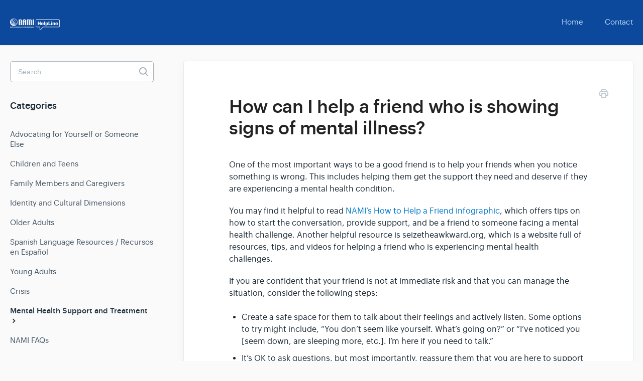

--- FILE ---
content_type: text/html; charset=utf-8
request_url: https://helplinefaqs.nami.org/article/20-how-can-i-help-a-friend-who-is-showing-signs-of-mental-illness
body_size: 5726
content:


<!DOCTYPE html>
<html>
    
<head>
    <meta charset="utf-8"/>
    <title>How can I help a friend who is showing signs of mental illness? - NAMI HelpLine</title>
    <meta name="viewport" content="width=device-width, maximum-scale=1"/>
    <meta name="apple-mobile-web-app-capable" content="yes"/>
    <meta name="format-detection" content="telephone=no">
    <meta name="description" content="One of the most important ways to be a good friend is to help your friends when you notice something is wrong. This includes helping them get the support they n"/>
    <meta name="author" content="National Alliance on Mental Illness (NAMI)"/>
    <link rel="canonical" href="https://helplinefaqs.nami.org/article/20-how-can-i-help-a-friend-who-is-showing-signs-of-mental-illness"/>
    
        
   
            <meta name="twitter:card" content="summary"/>
            <meta name="twitter:title" content="How can I help a friend who is showing signs of mental illness?" />
            <meta name="twitter:description" content="One of the most important ways to be a good friend is to help your friends when you notice something is wrong. This includes helping them get the support they n"/>


    

    
        <link rel="stylesheet" href="//d3eto7onm69fcz.cloudfront.net/assets/stylesheets/launch-1768537298134.css">
    
    <style>
        body { background: #ffffff; }
        .navbar .navbar-inner { background: #0d499c; }
        .navbar .nav li a, 
        .navbar .icon-private-w  { color: #c0c0c0; }
        .navbar .brand, 
        .navbar .nav li a:hover, 
        .navbar .nav li a:focus, 
        .navbar .nav .active a, 
        .navbar .nav .active a:hover, 
        .navbar .nav .active a:focus  { color: #ffffff; }
        .navbar a:hover .icon-private-w, 
        .navbar a:focus .icon-private-w, 
        .navbar .active a .icon-private-w, 
        .navbar .active a:hover .icon-private-w, 
        .navbar .active a:focus .icon-private-w { color: #ffffff; }
        #serp-dd .result a:hover,
        #serp-dd .result > li.active,
        #fullArticle strong a,
        #fullArticle a strong,
        .collection a,
        .contentWrapper a,
        .most-pop-articles .popArticles a,
        .most-pop-articles .popArticles a:hover span,
        .category-list .category .article-count,
        .category-list .category:hover .article-count { color: #4381b5; }
        #fullArticle, 
        #fullArticle p, 
        #fullArticle ul, 
        #fullArticle ol, 
        #fullArticle li, 
        #fullArticle div, 
        #fullArticle blockquote, 
        #fullArticle dd, 
        #fullArticle table { color:#585858; }
    </style>
    
        <link rel="stylesheet" href="//s3.amazonaws.com/helpscout.net/docs/assets/5f2ea607042863444aa00bd1/attachments/604ec5bd3f70ab34d9b9f04a/simple.css">
    
    <link rel="apple-touch-icon-precomposed" href="//d33v4339jhl8k0.cloudfront.net/docs/assets/5f2ea607042863444aa00bd1/images/65cd288a2cb21c6ca90d988a/NAMI-HelpLine-Logo.png">
    <link rel="shortcut icon" type="image/png" href="//d33v4339jhl8k0.cloudfront.net/docs/assets/5f2ea607042863444aa00bd1/images/66327bcbe7511e33f36eaacc/file-cc767MXVRF.png">
    <!--[if lt IE 9]>
    
        <script src="//d3eto7onm69fcz.cloudfront.net/assets/javascripts/html5shiv.min.js"></script>
    
    <![endif]-->
    
        <script type="application/ld+json">
        {"@context":"https://schema.org","@type":"WebSite","url":"https://helplinefaqs.nami.org","potentialAction":{"@type":"SearchAction","target":"https://helplinefaqs.nami.org/search?query={query}","query-input":"required name=query"}}
        </script>
    
        <script type="application/ld+json">
        {"@context":"https://schema.org","@type":"BreadcrumbList","itemListElement":[{"@type":"ListItem","position":1,"name":"NAMI HelpLine","item":"https://helplinefaqs.nami.org"},{"@type":"ListItem","position":2,"name":"NAMI HelpLine","item":"https://helplinefaqs.nami.org/collection/1-nami-helpline"},{"@type":"ListItem","position":3,"name":"How can I help a friend who is showing signs of mental illness?","item":"https://helplinefaqs.nami.org/article/20-how-can-i-help-a-friend-who-is-showing-signs-of-mental-illness"}]}
        </script>
    
    
        <style>

.navbar .navbar-inner {
    background: #0c499c;
}

#searchBar button {
background-color: #0c499c
}

</style>

<!-- Google tag (gtag.js) -->
<script async src="https://www.googletagmanager.com/gtag/js?id=G-CKLDGQEDZD"></script>
<script>
  window.dataLayer = window.dataLayer || [];
  function gtag(){dataLayer.push(arguments);}
  gtag('js', new Date());

  gtag('config', 'G-CKLDGQEDZD');
</script>
    
</head>
    
    <body>
        
<header id="mainNav" class="navbar">
    <div class="navbar-inner">
        <div class="container-fluid">
            <a class="brand" href="https://nami-helpline.helpscoutdocs.com/">
            
                
                    <img src="//d33v4339jhl8k0.cloudfront.net/docs/assets/5f2ea607042863444aa00bd1/images/66327c28e66450147a8e6133/NAMI_White@2x.png" alt="NAMI HelpLine" width="300" height="69">
                

            
            </a>
            
                <button type="button" class="btn btn-navbar" data-toggle="collapse" data-target=".nav-collapse">
                    <span class="sr-only">Toggle Navigation</span>
                    <span class="icon-bar"></span>
                    <span class="icon-bar"></span>
                    <span class="icon-bar"></span>
                </button>
            
            <div class="nav-collapse collapse">
                <nav role="navigation"><!-- added for accessibility -->
                <ul class="nav">
                    
                        <li id="home"><a href="/">Home <b class="caret"></b></a></li>
                    
                    
                    
                        <li id="contact"><a href="#" class="contactUs" onclick="window.Beacon('open')">Contact</a></li>
                        <li id="contactMobile"><a href="#" class="contactUs" onclick="window.Beacon('open')">Contact</a></li>
                    
                </ul>
                </nav>
            </div><!--/.nav-collapse -->
        </div><!--/container-->
    </div><!--/navbar-inner-->
</header>
        <section id="contentArea" class="container-fluid">
            <div class="row-fluid">
                <section id="main-content" class="span9">
                    <div class="contentWrapper withRelated">
                        
    
    <article id="fullArticle">
        <h1 class="title">How can I help a friend who is showing signs of mental illness?</h1>
    
        <a href="javascript:window.print()" class="printArticle" title="Print this article" aria-label="Print this Article"><i class="icon-print"></i></a>
        <p style="text-align: left;">One of the most important ways to be a good friend is to help your friends when you notice something is wrong. This includes helping them get the support they need and deserve if they are experiencing a mental health condition.&nbsp;</p>
<p style="text-align: left;">You may find it helpful to read <a href="https://www.nami.org/NAMI/media/NAMI-Media/Infographics/NAMI-Want-to-know-how-to-help-a-friend.pdf" target="_blank" rel="noreferrer noopener">NAMI’s How to Help a Friend infographic</a>, which offers tips on how to start the conversation, provide support, and be a friend to someone facing a mental health challenge. Another helpful resource is seizetheawkward.org, which is a website full of resources, tips, and videos for helping a friend who is experiencing mental health challenges.&nbsp;&nbsp;</p>
<p style="text-align: left;">If you are confident that your friend is not at immediate risk and that you can manage the situation, consider the following steps:   &nbsp;</p>
<ul>
 <li>Create a safe space for them to talk about their feelings and actively listen. Some options to try might include, “You don’t seem like yourself. What’s going on?” or “I’ve noticed you [seem down, are sleeping more, etc.]. I’m here if you need to talk.” &nbsp;</li>
 <li>It’s OK to ask questions, but most importantly, reassure them that you are here to support and help. Some options to try might include, “I am here with you” or “You’re not alone”.&nbsp;</li>
 <li>Encourage them to talk to a mental health professional. NAMI HelpLine can assist with resources for finding care. &nbsp;</li>
 <li>Help them make a list of questions or concerns to share with a mental health professional.  &nbsp;</li>
 <li>Offer to go with them to a first appointment; even just being there in the waiting room can help someone feel reassured.  &nbsp;</li>
</ul>
<p style="text-align: left;">Sometimes, when a friend opens up about their mental health, they may ask you to keep what they’ve shared a secret. If you think that your friend is in danger of seriously hurting themselves or someone else, it’s important <b>not</b> to keep that information a secret. Talking to a trusted adult or mental health professional who can get your friend help is critical to keeping them safe, even if it makes them upset. Information about what it looks like to have a mental health crisis and a link to resources for responding in a crisis are listed below.&nbsp;</p>
<h2>What Is a Crisis?&nbsp;</h2>
<p style="text-align: left;">Recognizing when someone you care about is experiencing a mental health crisis can be difficult. You may not be sure what constitutes a crisis situation versus a “bad day”. You may feel scared — perhaps you feel unsure of what to do next. Remember to trust your instincts. Even in this complicated situation, the certainties are that you care about your friend, and you will do whatever is needed to help them. &nbsp;</p>
<p style="text-align: left;">A mental health crisis is when someone is at risk of harming themselves or others, or if their emotions and behavior seem extreme and out of control. Warning signs of mental health crisis may include: &nbsp;</p>
<ul>
 <li>Expressing <a href="https://www.nami.org/Your-Journey/Kids-Teens-and-Young-Adults/What-You-Need-to-Know-About-Youth-Suicide" target="_blank" rel="noreferrer noopener">suicidal thoughts</a>, either through explicit statements such as “I want to die” or more vague statements such as “I don’t want to be here anymore” &nbsp;</li>
 <li>Making threats to harm others or themselves &nbsp;</li>
 <li>Engaging in self-injurious behavior, such as cutting or burning &nbsp;</li>
 <li>Expressing severe agitation and aggression, including physical aggression, destruction of property, hostility, etc. &nbsp;</li>
 <li>Having firmly held beliefs that aren’t rooted in realty (delusions)&nbsp;</li>
 <li>Seeing or hearing things that other people don’t see or hear (hallucinations)&nbsp;</li>
 <li>Isolating themselves from friends and family &nbsp;</li>
</ul>
<p style="text-align: left;">If you suspect that someone you care about is in crisis, please visit NAMI’s Knowledge Article <a href="//helplinefaqs.nami.org/article/30-what-can-i-do-if-my-loved-one-has-a-mental-health-crisis" target="_blank" rel="noreferrer noopener">"What can I do if my loved one has a mental health crisis"</a> for more information. &nbsp;</p><br>
<p><img src="//d33v4339jhl8k0.cloudfront.net/docs/assets/5f2ea607042863444aa00bd1/images/65cccafb2cb21c6ca90d97e9/file-cc767MXVRF.png" style="width: 100%; "></p>
<p style="text-align: center;">Hours of operation: Monday-Friday, 10 a.m. – 10 p.m. EST&nbsp;</p>
<p style="text-align: center;">Call: 800-950-NAMI (6264)&nbsp;</p>
<p style="text-align: center;">Text: 62640 &nbsp;</p>
<p style="text-align: center;">Email: <a href="mailto:helpline@nami.org">helpline@nami.org</a></p>
<p style="text-align: center;">Website: <a href="http://www.nami.org/help">www.nami.org/help</a></p>
    </article>
    

    <section class="articleFoot">
    
        <i class="icon-contact"></i>
        <p class="help">Still need help?
            <a id="sbContact" href="#" class="contactUs" onclick="window.Beacon('open')">Contact Us</a>
            <a id="sbContactMobile" href="#" class="contactUs" onclick="window.Beacon('open')">Contact Us</a>
        </p>
    

    <time class="lu" datetime=2025-05-09 >Last updated on May 9, 2025</time>
    </section>

                    </div><!--/contentWrapper-->
                    
                        <section class="related">
                            <h3>Related Articles</h3>
                            <ul>
                                
                                    <li><a href="/article/30-what-can-i-do-if-my-loved-one-has-a-mental-health-crisis"><i class="icon-article-doc"></i><span>What can I do if my loved one has a mental health crisis?</span></a></li>
                                
                            </ul>
                        </section>
                    
                </section><!--/content-->
                <aside id="sidebar" class="span3">
                 

<form action="/search" method="GET" id="searchBar" class="sm" autocomplete="off">
    
                    <input type="hidden" name="collectionId" value="5f4fcb19042863444aa127f0"/>
                    <input type="text" name="query" title="search-query" class="search-query" placeholder="Search" value="" aria-label="Search" />
                    <button type="submit">
                        <span class="sr-only">Toggle Search</span>
                        <i class="icon-search"></i>
                    </button>
                    <div id="serp-dd" style="display: none;" class="sb">
                        <ul class="result">
                        </ul>
                    </div>
                
</form>

                
                    <h3>Categories</h3>
                    <ul class="nav nav-list">
                    
                        
                            <li ><a href="/category/292-advocating-for-yourself-or-someone-else">Advocating for Yourself or Someone Else  <i class="icon-arrow"></i></a></li>
                        
                    
                        
                            <li ><a href="/category/5-basic">Children and Teens  <i class="icon-arrow"></i></a></li>
                        
                    
                        
                            <li ><a href="/category/525-family-members-and-caregivers">Family Members and Caregivers  <i class="icon-arrow"></i></a></li>
                        
                    
                        
                            <li ><a href="/category/293-identity-cultural-dimensions">Identity and Cultural Dimensions  <i class="icon-arrow"></i></a></li>
                        
                    
                        
                            <li ><a href="/category/290-older-adults">Older Adults  <i class="icon-arrow"></i></a></li>
                        
                    
                        
                            <li ><a href="/category/313-spanish-resources">Spanish Language Resources / Recursos en Español  <i class="icon-arrow"></i></a></li>
                        
                    
                        
                            <li ><a href="/category/291-young-adults">Young Adults  <i class="icon-arrow"></i></a></li>
                        
                    
                        
                            <li ><a href="/category/17-emotional-crisis-support">Crisis  <i class="icon-arrow"></i></a></li>
                        
                    
                        
                            <li  class="active" ><a href="/category/62-mental-health-treatment">Mental Health Support and Treatment  <i class="icon-arrow"></i></a></li>
                        
                    
                        
                            <li ><a href="/category/74-nami-related-questions">NAMI FAQs  <i class="icon-arrow"></i></a></li>
                        
                    
                    </ul>
                
                </aside><!--/span-->
            </div><!--/row-->
            <div id="noResults" style="display:none;">No results found</div>
            <footer>
                

<p>&copy;
    
        <a href="https://nami-helpline.helpscoutdocs.com/">National Alliance on Mental Illness (NAMI)</a>
    
    2026. <span>Powered by <a rel="nofollow noopener noreferrer" href="https://www.helpscout.com/docs-refer/?co=National+Alliance+on+Mental+Illness+%28NAMI%29&utm_source=docs&utm_medium=footerlink&utm_campaign=Docs+Branding" target="_blank">Help Scout</a></span>
    
        
    
</p>

            </footer>
        </section><!--/.fluid-container-->
        
            

<script id="beaconLoader" type="text/javascript">!function(e,t,n){function a(){var e=t.getElementsByTagName("script")[0],n=t.createElement("script");n.type="text/javascript",n.async=!0,n.src="https://beacon-v2.helpscout.net",e.parentNode.insertBefore(n,e)}if(e.Beacon=n=function(t,n,a){e.Beacon.readyQueue.push({method:t,options:n,data:a})},n.readyQueue=[],"complete"===t.readyState)return a();e.attachEvent?e.attachEvent("onload",a):e.addEventListener("load",a,!1)}(window,document,window.Beacon||function(){});</script>
<script type="text/javascript">window.Beacon('init', '502a2fc8-9ea4-4f43-a8d7-fb9981e001fc')</script>

<script type="text/javascript">
    function hashChanged() {
        var hash = window.location.hash.substring(1); 
        if (hash === 'contact') {
            window.Beacon('open')
        }
    }

    if (window.location.hash) {
        hashChanged()
    }

    window.onhashchange = function () {
        hashChanged()
    }

    window.addEventListener('hashchange', hashChanged, false);

</script>

        
        
    <script src="//d3eto7onm69fcz.cloudfront.net/assets/javascripts/app4.min.js"></script>

<script>
// keep iOS links from opening safari
if(("standalone" in window.navigator) && window.navigator.standalone){
// If you want to prevent remote links in standalone web apps opening Mobile Safari, change 'remotes' to true
var noddy, remotes = false;
document.addEventListener('click', function(event) {
noddy = event.target;
while(noddy.nodeName !== "A" && noddy.nodeName !== "HTML") {
noddy = noddy.parentNode;
}

if('href' in noddy && noddy.href.indexOf('http') !== -1 && (noddy.href.indexOf(document.location.host) !== -1 || remotes)){
event.preventDefault();
document.location.href = noddy.href;
}

},false);
}
</script>
        
    </body>
</html>




--- FILE ---
content_type: text/css
request_url: https://s3.amazonaws.com/helpscout.net/docs/assets/5f2ea607042863444aa00bd1/attachments/604ec5bd3f70ab34d9b9f04a/simple.css
body_size: 107269
content:
/* Global styles and overrides */

body {
  font-family: Graphik, Helvetica, Arial, sans-serif;
  /* font-family: -apple-system, BlinkMacSystemFont, "Segoe UI", Roboto, Helvetica, Arial, sans-serif, "Apple Color Emoji", "Segoe UI Emoji", "Segoe UI Symbol"; */
  -webkit-font-smoothing: antialiased;
  /* background-image: url('https://d2x2losda9vsjs.cloudfront.net/docs/assets/2019/docs-brush-top.png'), url('https://d2x2losda9vsjs.cloudfront.net/docs/assets/2019/docs-brush-bottom.png'); */
  background-repeat: no-repeat, no-repeat;
  background-position: 0 700px, 100% 90%;
  background-size: 350px 350px, 350px 350px;
  background-color: #FAFAFA;
  overflow-x: hidden;
}

h1,
h2,
h3,
h4,
h5,
strong {
  font-weight: 500;
  color: #1D2B36;
}

strong {
  -webkit-font-smoothing: auto;
}

/* Web fonts */

/* Graphik Medium */

@font-face {
  font-family: 'Graphik';
  src:
    url([data-uri]) format('woff');
  font-weight: 500;
  font-style: normal;
  font-stretch: normal;
  font-display: swap;
}

/* Graphik Regular */

@font-face {
  font-family: 'Graphik';
  src: url([data-uri]) format('woff');
  font-weight: 400;
  font-style: normal;
  font-stretch: normal;
  font-display: swap;
}

/* Nav */
#mainNav {
  position: relative;
  z-index: 2;
}

.container-fluid {
  max-width: 1250px;
}

@media screen and (min-width: 500px) and (max-width: 1000px) {
  .container-fluid {
    width: 95%;
  }
}

/* Footer */

footer p {
  font-size: 13px;
  color: #556575;
}

footer p a {
  color: #556575;
}


/* Category: single tile */

/* Internal category with no icons */
#collection-category-8 .category {
  padding-top: 60px;
  min-height: 190px;
}


.category-list .category {
  background-color: #FFF;
  border: none;
  border-radius: 4px;
  box-shadow: rgba(0, 0, 0, 0.03) 0px 0px 0px 1px,
              rgb(241, 243, 245) 0px 2px 10px 0px,
              rgba(0, 0, 0, 0.05) 0px 3px 3px 0px;
  box-sizing: border-box;
  display: inline-block;
  margin: 0 30px 30px 0;
  padding: 40px 50px 40px;
  /* min-height: 285px; */
  transition: all 0.25s ease-in-out;
  width: 100%;
}

.category-list .category,
.category-list .category:hover {
  background-repeat: no-repeat;
  background-position: center 36px;
  background-size: 80px 80px;
}

.category-list .category:hover {
  background-color: #FFF;
  box-shadow: rgba(0, 0, 0, 0.06) 0px 0px 0px 1px,
              rgba(220, 223, 226, 0.3) 0px 30px 60px 0px,
              rgba(0, 0, 0, 0.1) 0px 8px 20px 0px;
}

/*.category-list .category:active {
  box-shadow: 0 0 0px 2px #1292EE inset;
  outline: none;
}*/

.category-list .category:hover .article-count {
    color: #0077CC;
}

.category-list .category:focus .article-count, .category-list .category:active .article-count {
    color: #005CA4;
}

@media screen and (max-width: 759px) {
  .category-list .category {
    margin-right: 0;
  }
}

@media screen and (min-width: 760px) and (max-width: 1104px) {
  .category-list .category {
    width: calc(100%/2 - 17px);
  }

  .category-list .category:nth-child(even) {
    margin-right: 0;
  }
}

@media screen and (min-width: 1105px) {
  .category-list .category {
    width: calc(100%/3 - 23px);
  }

  .category-list .category:nth-child(3n+3) {
    margin-right: 0;
  }

  #collection-category-8 .category {
    padding-top: 60px;
    min-height: 190px;
  }
}

.category-list h3 {
  color: #051849;
  font-weight: 500;
  font-size: 18px;
  margin-bottom: 15px;
}

.category-list .category p {
  color: #7F8D9B;
  font-size: 14px;
  margin-bottom: 15px;
  line-height: 20px;
}

.category-list .category .article-count {
  margin-bottom: 0;
  color: #0077CC;
  transition: color 0.2s ease-in-out;
}

.category-list .category,
.category-list.two-col .category {
  margin-bottom: 30px;
}

.collection-category h2 a {
  color: #1D2B36;
}

.collection-category h2 {
  font-weight: 500;
  font-size: 26px;
  letter-spacing: -0.35px;
  margin-bottom: 20px;
  padding: 0;
}

.collection-category .category-list {
  margin-bottom: 50px;
}

.category-list.two-col .category {
  min-height: 240px;
  width: 100%;
}

@media screen and (min-width: 760px) {
  .category-list.two-col .category {
    width: calc(100%/3 - 23px)
  }
}

.category-list.two-col .category:last-child {
  margin-right: 0;
}

.nav-collapse .nav {
  margin-top: 40px;
}

.navbar .navbar-inner {
  background-color: #1E40AF;
}

.navbar .nav > li > a {
  font-size: 15px;
  padding: 0 20px;
  -webkit-font-smoothing: auto;
}

@media screen and (max-width: 768px) {
  .navbar .nav > li > a {
    padding: 15px 20px;
  }

  #contactMobile {
    display: block;
  }
}

.navbar .nav #contact a {
  padding-right: 0;
}

.navbar .nav li a,
.navbar .icon-private-w {
  color: #BFDBFE;
  transition: color 0.2s;
}

.navbar .brand {
  background: url('https://nami.org/NAMI/media/NAMI-Redesign/simple-nami-logo.svg') no-repeat;
  background-size: 100%, auto;
  height: 30px;
  width: 99px;
  padding: 0;
  margin-top: 29px;
}

.navbar .brand span {
  position: absolute;
  left: -10000px;
  top: auto;
  width: 1px;
  height: 1px;
  overflow: hidden;
}

#mainNav .container-fluid {
  min-height: 90px;
  line-height: 90px;
}

.navbar .btn-navbar {
  right: 0;
  margin-right: 0;
  padding-right: 0;
}

.navbar .btn-navbar .icon-bar {
  width: 20px;
}

@media screen and (max-width: 768px) {
  .navbar .btn-navbar {
    margin-top: 32px;
  }

  .navbar .btn-navbar .icon-bar {
    background: #FFF;
  }
}

.navbar .nav .active .caret {
  display: none;
}

.navbar .nav .active a {
  font-weight: 500;
}

.nav .icon-private-w:before {
  display: none;
}

.nav .icon-private-w {
  background-image: url('https://d2x2losda9vsjs.cloudfront.net/docs/assets/2019/icon--lock-white.svg');
  background-repeat: no-repeat;
  width: 24px;
  height: 24px;
  background-size: cover;
  display: inline-block;
  opacity: 0.6;
  position: relative;
  top: 5px;
  left: -2px;
}


@media screen and (min-width: 768px) {
  .nav #internal {
    position: relative;
  }
}

.nav > li.active .icon-private-w,
.nav > li a:hover .icon-private-w {
  opacity: 1;
}

/* Search Hero */

#docsSearch h1 {
  color: #232A5C;
  display: block;
  font-size: 36px;
  font-weight: 500;
  letter-spacing: -0.35px;
  line-height: 55px;
  margin: 0;
  padding-top: 3.25em;
  position: relative;
  text-align: center;
  z-index: 2;
}

#docsSearch {
  position: relative;
  border: none;
  background-color: #DBEAFE;
  margin-bottom: 80px;
  padding: 0;
  position: relative;
}

#docsSearch::before.
#docsSearch::after {
  pointer-events: none;
}

#searchBar {
  z-index: 2;
}

@media screen and (max-width: 1024px) {
  #docsSearch {
    height: 240px;
    background-position: left bottom, right bottom;
    background-size: auto 270px, auto 270px;
    background-repeat: no-repeat, no-repeat;
    margin-bottom: 50px;
  }

  #docsSearch h1 {
    max-width: 400px;
    padding-top: 2em;
    padding-left: 10%;
    padding-right: 10%;
    font-size: 30px;
    line-height: 1.3;
    margin: 0 auto;
  }
}

@media screen and (min-width: 1025px) and (max-width: 1899px) {
  #docsSearch h1 {
    font-size: 36px;
    padding-top: 2.8em;
  }
}

@media screen and (min-width: 1025px) and (max-width: 1399px) {
  #docsSearch::before {
    left: 5%;
  }

  #docsSearch::after {
    left: 90%;
  }
}

@media screen and (min-width: 1300px) {
  #docsSearch::before {
    left: 10%;
  }

  #docsSearch::after {
    left: 85%;
  }
}

@media screen and (min-width: 1900px) {
  #docsSearch {
    height: 400px;
  }

  #docsSearch::before {
    left: 18%;
    width: 580px;
  }

  #docsSearch::after {
    left: 84%;
    width: 580px;
  }

  #contentArea::before {
    top: -240px;
    right: -155px;
    height: 200px;
    width: 250px;
  }
}

@media screen and (min-width: 2300px) {

  #docsSearch::before {
    left: 20%;
  }

  #docsSearch::after {
    left: 80%;
  }
}

@media screen and (min-width: 1400px) {
  #contentArea::before {
    opacity: 1;
    transform: translate(260px, 0);
  }
}


/* Inputs */

input[type=text],
input[type=email],
textarea {
  background-color: #FFF;
  border-radius: 4px;
  border: 1px solid #A5B2BD;
  padding: 0 12px;
  font-size: 14px;
  box-shadow: none;
  font-family: Graphik, Helvetica, Arial, sans-serif;
}

input::placeholder {
  color: #93A1B0;
}

input:focus, textarea:focus {
  box-shadow: 0 0 0px 1px #1292EE inset !important;
  border-color: #1292EE !important;
}

label {
  font-size: 14px;
}

/* Contact button */

.btn,
input[type=submit] {
  border: none;
  text-shadow: none;
  background: #38408b;
  font-weight: 500;
  font-size: 17px;
  width: 160px;
  border-radius: 4px;
  color: white;
  height: 42px;
  width: 90px;
}

/* Search form */

#searchBar .search-query::placeholder {
  color: #A5B2BD;
}

#searchBar .search-query {
  padding: 0 55px 0 12px;
}

@media screen and (max-width: 767px) {
  #searchBar {
    width: 80%;
  }
}

@media screen and (min-width: 768px) {
  #searchBar {
    width: 440px;
  }
}

@media screen and (min-width: 1440px) {
  #searchBar {
    width: 712px;
  }
}

@media screen and (min-width: 1025px) {
  #searchBar {
    width: 635px;
    display: block;
  }

  #searchBar .search-query {
    border-color: white;
    color: #253642;
    font-family: -apple-system, BlinkMacSystemFont, "Segoe UI", Roboto, Helvetica, Arial, sans-serif, "Apple Color Emoji", "Segoe UI Emoji", "Segoe UI Symbol";
    height: 55px;
    letter-spacing: 0.2px;
    padding: 0 15px;
    width: 460px;
    display: block;
    margin-right: 0;
    transition: all 0.2s ease-in-out;
  }

  #searchBar button {
    display: inline-block;
  }
}

#searchBar button .icon-search {
  color: #9ba9b5;
  font-size: 20px;
}

@media screen and (max-width: 1024px) {
  #searchBar button .icon-search {
    display: block;
  }

  #searchBar button {
    background: url("https://d2x2losda9vsjs.cloudfront.net/docs/assets/2019/icon-search.svg") center center no-repeat;
    border: 0;
    padding: 0 30px;
    position: absolute;
    right: 0;
    text-shadow: none;
    transition: all 0.2s ease-in-out;
  }

  #searchBar button:focus, #searchBar button:active {
    background: #F1F3F5 url("https://d2x2losda9vsjs.cloudfront.net/docs/assets/2019/icon-search.svg") center center no-repeat;
  }

  #searchBar button span {
    display: none;
  }
}

@media screen and (min-width: 1025px) {
  #searchBar button {
    background-color: #1E40AF;
    border-radius: 4px;
    border: none;
    font-size: 17px;
    font-weight: 500;
    height: 55px;
    text-shadow: none;
    width: 160px;
    transition: all 0.2s ease-in-out;
  }
  #searchBar button:hover, #searchBar button:active {
    background: #232A5C;
  }
}

/* Article: content wrapper */

.contentWrapper,
.related {
  background-color: #FFF;
  border: 0;
  border-radius: 4px;
  color: #556575;
  box-shadow: rgba(0, 0, 0, 0.05) 0px 0px 0px 1px,
              rgb(241, 243, 245) 0px 5px 20px 0px,
              rgba(0, 0, 0, 0.05) 0px 3px 3px 0px;
  padding: 30px;
  word-break: break-word;
}

@media screen and (min-width: 768px) and (max-width: 1000px) {
  .contentWrapper {
    padding: 50px 55px;
  }
}

@media screen and (min-width: 1000px) {
  .contentWrapper {
    padding: 70px 90px;
  }
}

.contentWrapper h1 {
  font-size: 30px;
  font-weight: 500;
  letter-spacing: -0.35px;
  margin-bottom: 0.5em;
}

@media screen and (min-width: 1000px) {
  .contentWrapper h1 {
    font-size: 36px;
  }
}

.contentWrapper a, a {
  color: #0077CC;
}

.contentWrapper a:hover,
a:hover {
  color: #005CA4;
  text-decoration: underline;
}

.related {
  border-radius: 4px;
  margin-top: 30px;
  padding: 30px;
}

.related h3 {
  font-size: 13px;
  padding-left: 0;
  letter-spacing: 0.7px;
}

.related ul {
  margin-left: 0;
}

.related ul>li a {
  margin-left: 0;
}

@media screen and (min-width: 1000px) {
  .related {
    padding: 40px 90px;
  }
}

/* Article: typography */

#fullArticle {
  margin: 0 auto;
  max-width: 720px;
}

#fullArticle p,
#fullArticle ul,
#fullArticle ol,
#fullArticle li,
#fullArticle div,
#fullArticle blockquote,
#fullArticle dd,
#fullArticle table {
  color: #1d2b36; /* charcoal, 800 */
  font-size: 16px;
  line-height: 1.55;
  margin-bottom: 1.5em;
}

#fullArticle a strong {
  color: #0077CC;
}

#fullArticle li {
  margin-bottom: 10px;
}

#fullArticle h1.title {
  margin: 0 1em 1.2em 0;
}

#fullArticle h3 {
  -webkit-font-smoothing: auto;
  color: #1d2b36;
  font-size: 22px;
  font-weight: 500;
  line-height: 32px;
  margin: 1.8em 0 .8em;
}

@media screen and (min-width: 768px) {
  #fullArticle h3 {
    font-size: 26px;
    line-height: 36px;
  }
}

#fullArticle h4 {
  -webkit-font-smoothing: auto;
  color: #1d2b36;
  font-size: 18px;
  font-weight: 500;
  line-height: 28px;
  margin: 2em 0 1.25em;
}

@media screen and (min-width: 768px) {
  #fullArticle h4 {
    font-size: 22px;
    line-height: 32px;
  }
}


#fullArticle h5 {
  -webkit-font-smoothing: auto;
  color: #1d2b36;
  font-size: 16px;
  font-weight: 500;
  line-height: 22px;
  margin: 1em 0 .5em;
}

@media screen and (min-width: 768px) {
  #fullArticle h4 {
    font-size: 17px;
    line-height: 24px;
  }
}

.contentWrapper p.descrip {
  color: #556575;
  font-size: 18px;
  margin-bottom: 25px;
  margin-top: 0;
  line-height: 1.6;
}

@media screen and (min-width: 1000px) {
  .contentWrapper p.descrip {
    margin-bottom: 0;
    max-width: 30rem;
  }
}

#fullArticle img {
  border: 1px solid #D5DCE1;
  margin: 2em 0 3em;
  padding: 0;
}

#fullArticle .index-list {
  background: #F9FAFA;
  border-left: 4px solid #AAAEB7;
  margin: 3em 0;
  padding: 15px 0px;
}

#fullArticle .index-list:before,
#fullArticle .index-list:after {
  display: table;
  content: "";
  line-height: 0;
}

#fullArticle .index-list::after {
  clear: both;
}

#fullArticle .index-list ul {
  list-style: none;
  margin: 0.7em 25px 0em 0;
  float: left;
  width: 100%;
}

#fullArticle .index-list li {
  padding-left: 25px;
}

@media screen and (min-width: 1000px) {
  #fullArticle .index-list li {
    float: left;
    width: 45%;
  }
}

#fullArticle .index-list h4 {
  text-transform: uppercase;
  margin: 0;
  padding: 8px 26px 0;
  font-size: 13px;
  font-weight: 500;
  letter-spacing: 0.7px;
}

#fullArticle dt {
  padding: 0;
  width: 26px;
  background: #A5B2BD;
  height: 26px;
  line-height: 26px;
  font-weight: 500;
  font-size: 14px;
}

#fullArticle dd {
  margin-left: 40px;
}

.articleList {
  box-sizing: border-box;
  margin-top: 34px;
  padding-top: 25px;
  position: relative;
}

.articleList:before {
  content: "";
  position: absolute;
  top: 0;
  width: 50px;
  height: 4px;
  left: 0;
  background: #404996;
}

.articleList li a:hover span {
  color: #005CA4;
  text-decoration: none;
}

.articleList li a i {
  display: none;
}

@media screen and (max-width: 768px) {
  .articleList li {
    font-size: 16px;
  }
}

.articleList li {
  margin: 1em 0;
  padding-left: 0;
  font-size: 18px;
}

.articleList a {
  margin-left: 0;
}

/* Article: Category menu */

@media screen and (max-width: 768px) {
  #sidebar {
    margin-top: 40px;
  }
}

#sidebar h3 {
  font-size: 18px;
  text-transform: none;
  color: #1D2B36;
}

#sidebar .nav-list {
  margin: 20px 0;
}

#sidebar .nav-list a {
  font-size: 15px;
  color: #405261;
  padding: 8px 15px 8px 0;
}

#sidebar .nav-list a:hover {
  color: #0077CC;
}

#sidebar .nav-list .active a,
#sidebar .nav-list .active a:hover,
#sidebar .nav-list .active a:focus {
  font-weight: 500;
  color: #253642;
}

.icon-arrow:before {
  color: #253642;
}

#searchBar.sm button {
  width: 40px;
  top: 1px;
  right: 0;
  background: url("https://d2x2losda9vsjs.cloudfront.net/docs/assets/2019/icon-search.svg") center center no-repeat;
}

#searchBar.sm button:hover {
  background: url("https://d2x2losda9vsjs.cloudfront.net/docs/assets/2019/icon-search.svg") center center no-repeat;
}

#sidebar form .search-query {
   border: 1px solid #A5B2BD;
   border-radius: 5px;
   height: 42px;
   font-size: 14px;
}

#categoryHead .sort select {
  font-size: 12px;
  height: 28px;
}

#categoryHead .sort {
  position: relative;
  top: 0;
}

@media screen and (min-width: 1000px) {
  #categoryHead .sort {
    position: absolute;
    right: 0;
    top: 8px;
  }
}


/* Article: Main content */

#main-content {
  box-sizing: border-box;
  background: none;
}

@media screen and (max-width: 768px) {
  #main-content {
    margin: 20px 0 0;
  }
}

/* Article: Misc styles */

#fullArticle .callout-yellow, #fullArticle .callout-blue,
#fullArticle .callout-red,
#fullArticle .callout-green,
#fullArticle .callout,
#fullArticle .private-note {
  border-left-width: 4px;
}

#fullArticle .callout-yellow,
#fullArticle .private-note {
  background: #fff6e3;
  border-color: #FFC555;
  margin: 2em 0 4em;
}

#fullArticle .callout-yellow.dashed {
  border-left-width: 1px;
}

#fullArticle .private-note {
  background: #fff6e3 url('https://d2x2losda9vsjs.cloudfront.net/docs/assets/2019/icon--lock.svg') no-repeat top 18px right 18px;
  background-repeat: no-repeat;
  padding: 20px 24px;
}

#fullArticle .private-note > h4 {
  margin-top: 0;
}

#fullArticle a:hover, #fullArticle a:focus {
  color: #005CA4;
}

#fullArticle strong {
  color: #253642;
}

#fullArticle strong a {
  color: #0077CC;
}

.articleFoot p, .articleFoot time {
  font-family: Graphik, Helvetica, Arial, sans-serif;
  font-style: normal;
  color: #556575;
}

.articleFoot i {
  color: #C5CED6;
}

#sbContact {
  color: #556575;
  border-bottom: 1px dotted #D5DCE1;
}

#fullArticle .admin-edit {
  background-color: #fff;
  border: 1px solid #c2cbd3;
  box-shadow: none;
  color: #1087d8;
  font-size: 13px;
  height: 24px;
  line-height: 26px;
  margin-bottom: 30px;
  margin-top: -20px;
  width: auto;
  transition: all 0.2s ease-in-out;
}

#fullArticle .admin-edit:hover {
    border-color: #57B0FB;
}

.articleRatings {
  margin: 3em 0 4em;
  color: #556575;
  border: 0;
  background: #FFFFFF;
  box-shadow: none;
  border-radius: 5px;
  border: 2px solid #E5E9EC;
}

.icon-search::before {
  display: none;
}

.icon-article-doc {
  display: none;
}

strong, b {
  font-weight: 500;
  -webkit-font-smoothing: auto;
}

#serp {
  box-sizing: border-box;
}

#serp h1 strong {
  color: #6269C5;
}


#serp .articleList>li {
  padding: 0.5em 0 1.5em;
  margin: 1em 0 0 0;
  border-bottom: 1px solid #E5E9EC;
}

#serp .articleList>li a {
  font-weight: 500;
  /*padding-left: 23px;*/
  margin-bottom: 5px;
}

#serp .articleList>li p {
  margin: 0;
  text-overflow: ellipsis;
  font-size: 15px;
  line-height: 1.5;
  white-space: nowrap;
  overflow: hidden;
  text-overflow: ellipsis;
}

#serp-dd {
  border-radius: 5px;
  border: none;
  top: 85px;
}

#serp-dd .result a {
  padding: 12px 15px;
}

#serp-dd .result>li.active {
  background: #F1F3F5;
}

#serp-dd .result>li {
  position: relative;
}

#serp-dd .result>li.active a {
  color: #005CA4 !important;
}

#serp-dd.sb {
  top: 45px;
  width: 375px;
}

#serp .articlesFound,
#serp .nada {
  color: #748494;
}

#serp-dd .result>li.private a {
  color: #748494;
}

#serp-dd .icon-private-w:before {
  display: none;
}

#serp-dd .icon-private-w {
  background-image: url('https://d2x2losda9vsjs.cloudfront.net/docs/assets/2019/icon--lock.svg');
  width: 24px;
  height: 24px;
  background-size: cover;
  display: inline-block;
  position: absolute;
  top: 9px;
}

/* Contact Modal */

#contactModal {
  border: 0;
  width: 600px;
  margin-left: -300px;
  top: 8%;
}

#contactModal h2 {
  color: #1D2B36;
  font-weight: 500;
  font-size: 28px;
  letter-spacing: -0.35px;
  border: 0;
  padding: 40px 0 10px 60px;
}

#contactModal .control-label {
  float: none;
  display: block;
  color: #556575;
  font-size: 14px;
  font-weight: 400;
  margin: 0 0 5px;
  padding: 0;
  text-align: left;
  width: 100%;
}

#contactModal .controls {
  margin: 0;
}

#contactModal input[type=text], #contactModal input[type=email], #contactModal textarea {
  box-sizing: border-box;
  min-height: 42px;
  width: 100%;
}

#contactModal .modal-body {
    padding: 15px 60px 40px;
}

#contactModal #md-message {
  padding: 14px;
  height: 70px;
  width: 100%;
}

#contactModal .form-actions {
  padding: 0;
}

#contactModal input[type=submit].btn {
  width: 100%;
  background: #404996;
  height: 52px;
  transition: all 0.2s ease-in-out;
}

#contactModal input[type=submit].btn:hover, #contactModal input[type=submit].btn:focus, #contactModal input[type=submit].btn:active {
  background: #232A5C;
  color: #fff;
}

#contactModal .icon-close:before {
  display: none;
}

#contactModal .icon-close {
  background-image: url('https://d2x2losda9vsjs.cloudfront.net/docs/assets/2019/icon--cross.svg');
  width: 24px;
  height: 24px;
  background-size: cover;
  display: inline-block;
  opacity: 0.7;
  transition: opacity 0.2s;
}

#contactModal #closeBtn {
  right: 14px;
}

#contactModal .icon-close:hover {
  opacity: 1;
}

#file-upload:focus {
  border: none !important;
  box-shadow: none !important;
}

#contentArea>.appMessage {
  border-radius: 4px;
  color: #268C55;
  top: -25px;
  background: #E3fBEE;
  border: 1px solid #56C288;
  font-size: 15px !important;
  width: 390px;
  margin: 0 auto;
  padding: 12px 30px;
  position: relative;
}

#contentArea>.appMessage em {
  background: none;
    color: #268C55;
    font-size: 16px;
    text-transform: none;
    font-weight: 500;
    margin-right: 0;
    padding-left: 22px;
    position: relative;
}

#contentArea>.appMessage em:before {
  content: "";
  background-image: url('https://d2x2losda9vsjs.cloudfront.net/docs/assets/2019/icon--check.svg');
  width: 24px;
  height: 24px;
  position: absolute;
  left: -4px;
  top: -2px;
}

.appMessage {
  background: #D6EDFF;
  color: #005CA4;
  font-size: 14px !important;
  padding: 12px 30px;
}

@media screen and (min-width: 768px) and (max-width: 999px) {
  .appMessage {
    padding: 12px 55px;
  }
}

@media screen and (min-width: 1000px) {
  .appMessage {
    padding: 12px 90px;
  }
}

.appMessage em {
  background: #1292EE;
  font-weight: 500;
  line-height: 1.1;
}


.modal-backdrop {
  background: #232A5C; /* purple 800 */
}

.modal-backdrop.in {
  opacity: .8;
}

/* contact form: page */

#contactForm input, #contactForm textarea {
  min-height: 42px;
  box-sizing: border-box;
  width: 100%;
}

#contactForm textarea {
  padding: 14px;
}

#contactForm input.btn {
  width: auto;
  height: 52px;
  min-width: 150px;
  background: #404996;
  transition: all 0.2s ease-in-out;
}

#contactForm input.btn:hover {
  background: #232A5C;
  color: #fff;
}

#contactForm input.btn:focus, #contactForm input.btn:active {
  border: 1px solid;
  color: #fff;
}

#contactForm .control-group,
#contactModal .control-group,
.abuse .control-group {
  margin-bottom: 20px;
}

.icon-print:before {
  display: none;
}

.icon-print {
  background-image: url('https://d2x2losda9vsjs.cloudfront.net/docs/assets/2019/icon--print.svg');
  width: 24px;
  height: 24px;
  background-size: cover;
  display: inline-block;
  opacity: 0.7;
  transition: opacity 0.2s;
}

.icon-print:hover {
  opacity: 1;
}

/* Reset styles for Docs Style Guide */
/* https://docs.helpscout.net/article/40-docs-style-guide */
#fullArticle .demo-styles * {
  font-family: "Helvetica Neue",Helvetica,Arial,sans-serif;
}
#fullArticle .demo-styles pre {
  font-family: Monaco,Menlo,Consolas,"Courier New",monospace;
}
#fullArticle .demo-styles p,
#fullArticle .demo-styles ul,
#fullArticle .demo-styles ol,
#fullArticle .demo-styles li,
#fullArticle .demo-styles div,
#fullArticle .demo-styles blockquote,
#fullArticle .demo-styles dd,
#fullArticle .demo-styles table {
  font-size: 14px;
  color: #585858;
  line-height: 1.55em;
  margin-bottom: 1.5em;
}
#fullArticle .demo-styles blockquote {
  padding: 0 0 0 15px;
  margin: 0 0 18px;
  border-left: 5px solid #eee;
}
#fullArticle .demo-styles pre {
  padding: 8.5px;
  margin: 0 0 9px;
  font-size: 11px;
  line-height: 18px;
}
#fullArticle .demo-styles p,
#fullArticle .demo-styles ul,
#fullArticle .demo-styles ol,
#fullArticle .demo-styles li,
#fullArticle .demo-styles div,
#fullArticle .demo-styles blockquote,
#fullArticle .demo-styles dd,
#fullArticle .demo-styles table {
  font-size: 14px;
  color: #585858;
  line-height: 1.55em;
  margin-bottom: 1.5em;
}
#fullArticle .demo-styles h1,
#fullArticle .demo-styles h2,
#fullArticle .demo-styles h3,
#fullArticle .demo-styles h4,
#fullArticle .demo-styles h5 {
  margin: 9px 0;
  font-family: inherit;
  font-weight: 700;
  line-height: 18px;
  letter-spacing: 0;
  font-weight: 500;
  color: #1D2B36;
}
#fullArticle .demo-styles h1,
#fullArticle .demo-styles h2,
#fullArticle .demo-styles h3 {
  line-height: 36px;
}
#fullArticle .demo-styles h1 {
  font-size: 33px;
}
#fullArticle .demo-styles h2 {
  font-size: 27px;
}
#fullArticle .demo-styles h3 {
  font-size: 21px;
}
#fullArticle .demo-styles h4 {
  font-size: 15px;
}
#fullArticle .demo-styles h5 {
  font-size: 12px;
}

/* Errors */
#errorContainer .icon-error {
  color: #FFC555;
  font-size: 36px;
}

#errorContainer p {
  color: #556575;
}

/* Component :: Hubspot Cookie Policy notice */

body div#hs-eu-cookie-confirmation.hs-cookie-notification-position-bottom {
  background: rgba(249,250,250,0.95);
  border: 0;
  bottom: 0 !important;
  font-family: "Helvetica Neue",Helvetica,Arial,sans-serif;
  left: 0;
  line-height: 18px;
  max-width: 100%;
  padding: 20px;
  position: fixed;
  text-align: left;
  text-shadow: none !important;
  top: auto;
  z-index: 100000000 !important;
}

@media screen and (min-width: 768px) {
  body div#hs-eu-cookie-confirmation.hs-cookie-notification-position-bottom {
    border-radius: 6px;
    bottom: 15px !important;
    box-shadow: 0 4px 6px rgba(50,50,93,.11), 0 1px 3px rgba(0,0,0,.08) !important;
    font-family: "Helvetica Neue",Helvetica,Arial,sans-serif;
    left: 50%;
    max-width: 480px;
    transform: translate3d(-50%,0,0);
  }
}

body div#hs-eu-cookie-confirmation div#hs-eu-cookie-confirmation-inner {
  background: transparent !important;
  -webkit-font-smoothing: antialiased;
  padding: 0 !important;
}

body div#hs-eu-cookie-confirmation div#hs-eu-cookie-confirmation-inner p {
  font-size: 14.5px !important;
  line-height: 21px !important;
  margin-bottom: 0 !important;
  padding-right: 90px !important;
}

body div#hs-eu-cookie-confirmation div#hs-eu-cookie-confirmation-inner p:first-child,
body div#hs-eu-cookie-confirmation div#hs-eu-cookie-confirmation-inner p:first-child {
    display: none;
  }
}

@media screen and (max-width: 480px) {
body div#hs-eu-cookie-confirmation div#hs-eu-cookie-confirmation-inner p {
    font-size: 14.5px !important;
  }
}

body div#hs-eu-cookie-confirmation div#hs-eu-cookie-confirmation-inner a {
  color: #07C !important;
  font-size: 14px !important;
}

body div#hs-eu-cookie-confirmation div#hs-eu-cookie-confirmation-inner a#hs-eu-confirmation-button {
  color: white !important;
  font-weight: 500 !important;
  background: #1292ee !important;
  border: 0 !important;
  border-radius: 4px !important;
  padding: 7px 16px !important;
  margin: 0 !important;
}

body div#hs-eu-cookie-confirmation div#hs-eu-cookie-confirmation-inner div#hs-en-cookie-confirmation-buttons-area {
  display: inline-block;
  margin: 0 !important;
  position: absolute;
  right: 12px;
  top: 50%;
  transform: translate3d(0,-50%,0);
}

body div#hs-eu-cookie-confirmation div#hs-eu-cookie-confirmation-inner div#hs-en-cookie-confirmation-buttons-area #hs-eu-confirmation-button {
  margin: 0 !important;
  font-size: 14.5px !important;
}
